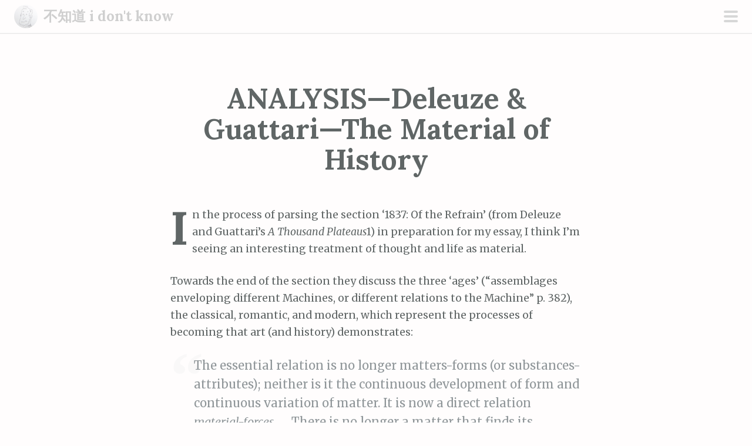

--- FILE ---
content_type: text/html; charset=UTF-8
request_url: https://blog.escdotdot.com/2007/01/15/analysis%E2%80%94deleuze-guattari%E2%80%94the-material-of-history/
body_size: 48452
content:
<!DOCTYPE html>
<html lang="en-GB">
<head>
<meta charset="UTF-8">
<meta name="viewport" content="width=device-width, initial-scale=1">
<link rel="profile" href="http://gmpg.org/xfn/11">
<link rel="pingback" href="https://blog.escdotdot.com/xmlrpc.php">
<title>ANALYSIS—Deleuze &#038; Guattari—The Material of History &#8211; 不知道 i don&#039;t know</title>
<meta name='robots' content='max-image-preview:large' />
<link rel='dns-prefetch' href='//stats.wp.com' />
<link rel='dns-prefetch' href='//fonts.googleapis.com' />
<link rel='dns-prefetch' href='//v0.wordpress.com' />
<link rel='dns-prefetch' href='//jetpack.wordpress.com' />
<link rel='dns-prefetch' href='//s0.wp.com' />
<link rel='dns-prefetch' href='//public-api.wordpress.com' />
<link rel='dns-prefetch' href='//0.gravatar.com' />
<link rel='dns-prefetch' href='//1.gravatar.com' />
<link rel='dns-prefetch' href='//2.gravatar.com' />
<link rel='preconnect' href='//i0.wp.com' />
<link rel="alternate" type="application/rss+xml" title="不知道 i don&#039;t know &raquo; Feed" href="https://blog.escdotdot.com/feed/" />
<link rel="alternate" type="application/rss+xml" title="不知道 i don&#039;t know &raquo; Comments Feed" href="https://blog.escdotdot.com/comments/feed/" />
<link rel="alternate" type="application/rss+xml" title="不知道 i don&#039;t know &raquo; ANALYSIS—Deleuze &#038; Guattari—The Material of History Comments Feed" href="https://blog.escdotdot.com/2007/01/15/analysis%e2%80%94deleuze-guattari%e2%80%94the-material-of-history/feed/" />
<link rel="alternate" title="oEmbed (JSON)" type="application/json+oembed" href="https://blog.escdotdot.com/wp-json/oembed/1.0/embed?url=https%3A%2F%2Fblog.escdotdot.com%2F2007%2F01%2F15%2Fanalysis%25e2%2580%2594deleuze-guattari%25e2%2580%2594the-material-of-history%2F" />
<link rel="alternate" title="oEmbed (XML)" type="text/xml+oembed" href="https://blog.escdotdot.com/wp-json/oembed/1.0/embed?url=https%3A%2F%2Fblog.escdotdot.com%2F2007%2F01%2F15%2Fanalysis%25e2%2580%2594deleuze-guattari%25e2%2580%2594the-material-of-history%2F&#038;format=xml" />
<style id='wp-img-auto-sizes-contain-inline-css' type='text/css'>
img:is([sizes=auto i],[sizes^="auto," i]){contain-intrinsic-size:3000px 1500px}
/*# sourceURL=wp-img-auto-sizes-contain-inline-css */
</style>
<link rel='stylesheet' id='scrawl-style-css' href='https://blog.escdotdot.com/wp-content/themes/scrawl/style.css?ver=6.9' type='text/css' media='all' />
<link rel='stylesheet' id='scrawl-fonts-css' href='https://fonts.googleapis.com/css?family=Lora:400,700|Merriweather:400italic,400,700,700italic&#038;subset=latin%2Clatin-ext' type='text/css' media='all' />
<link rel='stylesheet' id='genericons-css' href='https://blog.escdotdot.com/wp-content/plugins/jetpack/_inc/genericons/genericons/genericons.css?ver=3.1' type='text/css' media='all' />
<style id='wp-emoji-styles-inline-css' type='text/css'>

	img.wp-smiley, img.emoji {
		display: inline !important;
		border: none !important;
		box-shadow: none !important;
		height: 1em !important;
		width: 1em !important;
		margin: 0 0.07em !important;
		vertical-align: -0.1em !important;
		background: none !important;
		padding: 0 !important;
	}
/*# sourceURL=wp-emoji-styles-inline-css */
</style>
<style id='wp-block-library-inline-css' type='text/css'>
:root{--wp-block-synced-color:#7a00df;--wp-block-synced-color--rgb:122,0,223;--wp-bound-block-color:var(--wp-block-synced-color);--wp-editor-canvas-background:#ddd;--wp-admin-theme-color:#007cba;--wp-admin-theme-color--rgb:0,124,186;--wp-admin-theme-color-darker-10:#006ba1;--wp-admin-theme-color-darker-10--rgb:0,107,160.5;--wp-admin-theme-color-darker-20:#005a87;--wp-admin-theme-color-darker-20--rgb:0,90,135;--wp-admin-border-width-focus:2px}@media (min-resolution:192dpi){:root{--wp-admin-border-width-focus:1.5px}}.wp-element-button{cursor:pointer}:root .has-very-light-gray-background-color{background-color:#eee}:root .has-very-dark-gray-background-color{background-color:#313131}:root .has-very-light-gray-color{color:#eee}:root .has-very-dark-gray-color{color:#313131}:root .has-vivid-green-cyan-to-vivid-cyan-blue-gradient-background{background:linear-gradient(135deg,#00d084,#0693e3)}:root .has-purple-crush-gradient-background{background:linear-gradient(135deg,#34e2e4,#4721fb 50%,#ab1dfe)}:root .has-hazy-dawn-gradient-background{background:linear-gradient(135deg,#faaca8,#dad0ec)}:root .has-subdued-olive-gradient-background{background:linear-gradient(135deg,#fafae1,#67a671)}:root .has-atomic-cream-gradient-background{background:linear-gradient(135deg,#fdd79a,#004a59)}:root .has-nightshade-gradient-background{background:linear-gradient(135deg,#330968,#31cdcf)}:root .has-midnight-gradient-background{background:linear-gradient(135deg,#020381,#2874fc)}:root{--wp--preset--font-size--normal:16px;--wp--preset--font-size--huge:42px}.has-regular-font-size{font-size:1em}.has-larger-font-size{font-size:2.625em}.has-normal-font-size{font-size:var(--wp--preset--font-size--normal)}.has-huge-font-size{font-size:var(--wp--preset--font-size--huge)}.has-text-align-center{text-align:center}.has-text-align-left{text-align:left}.has-text-align-right{text-align:right}.has-fit-text{white-space:nowrap!important}#end-resizable-editor-section{display:none}.aligncenter{clear:both}.items-justified-left{justify-content:flex-start}.items-justified-center{justify-content:center}.items-justified-right{justify-content:flex-end}.items-justified-space-between{justify-content:space-between}.screen-reader-text{border:0;clip-path:inset(50%);height:1px;margin:-1px;overflow:hidden;padding:0;position:absolute;width:1px;word-wrap:normal!important}.screen-reader-text:focus{background-color:#ddd;clip-path:none;color:#444;display:block;font-size:1em;height:auto;left:5px;line-height:normal;padding:15px 23px 14px;text-decoration:none;top:5px;width:auto;z-index:100000}html :where(.has-border-color){border-style:solid}html :where([style*=border-top-color]){border-top-style:solid}html :where([style*=border-right-color]){border-right-style:solid}html :where([style*=border-bottom-color]){border-bottom-style:solid}html :where([style*=border-left-color]){border-left-style:solid}html :where([style*=border-width]){border-style:solid}html :where([style*=border-top-width]){border-top-style:solid}html :where([style*=border-right-width]){border-right-style:solid}html :where([style*=border-bottom-width]){border-bottom-style:solid}html :where([style*=border-left-width]){border-left-style:solid}html :where(img[class*=wp-image-]){height:auto;max-width:100%}:where(figure){margin:0 0 1em}html :where(.is-position-sticky){--wp-admin--admin-bar--position-offset:var(--wp-admin--admin-bar--height,0px)}@media screen and (max-width:600px){html :where(.is-position-sticky){--wp-admin--admin-bar--position-offset:0px}}

/*# sourceURL=wp-block-library-inline-css */
</style><style id='wp-block-search-inline-css' type='text/css'>
.wp-block-search__button{margin-left:10px;word-break:normal}.wp-block-search__button.has-icon{line-height:0}.wp-block-search__button svg{height:1.25em;min-height:24px;min-width:24px;width:1.25em;fill:currentColor;vertical-align:text-bottom}:where(.wp-block-search__button){border:1px solid #ccc;padding:6px 10px}.wp-block-search__inside-wrapper{display:flex;flex:auto;flex-wrap:nowrap;max-width:100%}.wp-block-search__label{width:100%}.wp-block-search.wp-block-search__button-only .wp-block-search__button{box-sizing:border-box;display:flex;flex-shrink:0;justify-content:center;margin-left:0;max-width:100%}.wp-block-search.wp-block-search__button-only .wp-block-search__inside-wrapper{min-width:0!important;transition-property:width}.wp-block-search.wp-block-search__button-only .wp-block-search__input{flex-basis:100%;transition-duration:.3s}.wp-block-search.wp-block-search__button-only.wp-block-search__searchfield-hidden,.wp-block-search.wp-block-search__button-only.wp-block-search__searchfield-hidden .wp-block-search__inside-wrapper{overflow:hidden}.wp-block-search.wp-block-search__button-only.wp-block-search__searchfield-hidden .wp-block-search__input{border-left-width:0!important;border-right-width:0!important;flex-basis:0;flex-grow:0;margin:0;min-width:0!important;padding-left:0!important;padding-right:0!important;width:0!important}:where(.wp-block-search__input){appearance:none;border:1px solid #949494;flex-grow:1;font-family:inherit;font-size:inherit;font-style:inherit;font-weight:inherit;letter-spacing:inherit;line-height:inherit;margin-left:0;margin-right:0;min-width:3rem;padding:8px;text-decoration:unset!important;text-transform:inherit}:where(.wp-block-search__button-inside .wp-block-search__inside-wrapper){background-color:#fff;border:1px solid #949494;box-sizing:border-box;padding:4px}:where(.wp-block-search__button-inside .wp-block-search__inside-wrapper) .wp-block-search__input{border:none;border-radius:0;padding:0 4px}:where(.wp-block-search__button-inside .wp-block-search__inside-wrapper) .wp-block-search__input:focus{outline:none}:where(.wp-block-search__button-inside .wp-block-search__inside-wrapper) :where(.wp-block-search__button){padding:4px 8px}.wp-block-search.aligncenter .wp-block-search__inside-wrapper{margin:auto}.wp-block[data-align=right] .wp-block-search.wp-block-search__button-only .wp-block-search__inside-wrapper{float:right}
/*# sourceURL=https://blog.escdotdot.com/wp-includes/blocks/search/style.min.css */
</style>
<style id='global-styles-inline-css' type='text/css'>
:root{--wp--preset--aspect-ratio--square: 1;--wp--preset--aspect-ratio--4-3: 4/3;--wp--preset--aspect-ratio--3-4: 3/4;--wp--preset--aspect-ratio--3-2: 3/2;--wp--preset--aspect-ratio--2-3: 2/3;--wp--preset--aspect-ratio--16-9: 16/9;--wp--preset--aspect-ratio--9-16: 9/16;--wp--preset--color--black: #000000;--wp--preset--color--cyan-bluish-gray: #abb8c3;--wp--preset--color--white: #ffffff;--wp--preset--color--pale-pink: #f78da7;--wp--preset--color--vivid-red: #cf2e2e;--wp--preset--color--luminous-vivid-orange: #ff6900;--wp--preset--color--luminous-vivid-amber: #fcb900;--wp--preset--color--light-green-cyan: #7bdcb5;--wp--preset--color--vivid-green-cyan: #00d084;--wp--preset--color--pale-cyan-blue: #8ed1fc;--wp--preset--color--vivid-cyan-blue: #0693e3;--wp--preset--color--vivid-purple: #9b51e0;--wp--preset--gradient--vivid-cyan-blue-to-vivid-purple: linear-gradient(135deg,rgb(6,147,227) 0%,rgb(155,81,224) 100%);--wp--preset--gradient--light-green-cyan-to-vivid-green-cyan: linear-gradient(135deg,rgb(122,220,180) 0%,rgb(0,208,130) 100%);--wp--preset--gradient--luminous-vivid-amber-to-luminous-vivid-orange: linear-gradient(135deg,rgb(252,185,0) 0%,rgb(255,105,0) 100%);--wp--preset--gradient--luminous-vivid-orange-to-vivid-red: linear-gradient(135deg,rgb(255,105,0) 0%,rgb(207,46,46) 100%);--wp--preset--gradient--very-light-gray-to-cyan-bluish-gray: linear-gradient(135deg,rgb(238,238,238) 0%,rgb(169,184,195) 100%);--wp--preset--gradient--cool-to-warm-spectrum: linear-gradient(135deg,rgb(74,234,220) 0%,rgb(151,120,209) 20%,rgb(207,42,186) 40%,rgb(238,44,130) 60%,rgb(251,105,98) 80%,rgb(254,248,76) 100%);--wp--preset--gradient--blush-light-purple: linear-gradient(135deg,rgb(255,206,236) 0%,rgb(152,150,240) 100%);--wp--preset--gradient--blush-bordeaux: linear-gradient(135deg,rgb(254,205,165) 0%,rgb(254,45,45) 50%,rgb(107,0,62) 100%);--wp--preset--gradient--luminous-dusk: linear-gradient(135deg,rgb(255,203,112) 0%,rgb(199,81,192) 50%,rgb(65,88,208) 100%);--wp--preset--gradient--pale-ocean: linear-gradient(135deg,rgb(255,245,203) 0%,rgb(182,227,212) 50%,rgb(51,167,181) 100%);--wp--preset--gradient--electric-grass: linear-gradient(135deg,rgb(202,248,128) 0%,rgb(113,206,126) 100%);--wp--preset--gradient--midnight: linear-gradient(135deg,rgb(2,3,129) 0%,rgb(40,116,252) 100%);--wp--preset--font-size--small: 13px;--wp--preset--font-size--medium: 20px;--wp--preset--font-size--large: 36px;--wp--preset--font-size--x-large: 42px;--wp--preset--spacing--20: 0.44rem;--wp--preset--spacing--30: 0.67rem;--wp--preset--spacing--40: 1rem;--wp--preset--spacing--50: 1.5rem;--wp--preset--spacing--60: 2.25rem;--wp--preset--spacing--70: 3.38rem;--wp--preset--spacing--80: 5.06rem;--wp--preset--shadow--natural: 6px 6px 9px rgba(0, 0, 0, 0.2);--wp--preset--shadow--deep: 12px 12px 50px rgba(0, 0, 0, 0.4);--wp--preset--shadow--sharp: 6px 6px 0px rgba(0, 0, 0, 0.2);--wp--preset--shadow--outlined: 6px 6px 0px -3px rgb(255, 255, 255), 6px 6px rgb(0, 0, 0);--wp--preset--shadow--crisp: 6px 6px 0px rgb(0, 0, 0);}:where(.is-layout-flex){gap: 0.5em;}:where(.is-layout-grid){gap: 0.5em;}body .is-layout-flex{display: flex;}.is-layout-flex{flex-wrap: wrap;align-items: center;}.is-layout-flex > :is(*, div){margin: 0;}body .is-layout-grid{display: grid;}.is-layout-grid > :is(*, div){margin: 0;}:where(.wp-block-columns.is-layout-flex){gap: 2em;}:where(.wp-block-columns.is-layout-grid){gap: 2em;}:where(.wp-block-post-template.is-layout-flex){gap: 1.25em;}:where(.wp-block-post-template.is-layout-grid){gap: 1.25em;}.has-black-color{color: var(--wp--preset--color--black) !important;}.has-cyan-bluish-gray-color{color: var(--wp--preset--color--cyan-bluish-gray) !important;}.has-white-color{color: var(--wp--preset--color--white) !important;}.has-pale-pink-color{color: var(--wp--preset--color--pale-pink) !important;}.has-vivid-red-color{color: var(--wp--preset--color--vivid-red) !important;}.has-luminous-vivid-orange-color{color: var(--wp--preset--color--luminous-vivid-orange) !important;}.has-luminous-vivid-amber-color{color: var(--wp--preset--color--luminous-vivid-amber) !important;}.has-light-green-cyan-color{color: var(--wp--preset--color--light-green-cyan) !important;}.has-vivid-green-cyan-color{color: var(--wp--preset--color--vivid-green-cyan) !important;}.has-pale-cyan-blue-color{color: var(--wp--preset--color--pale-cyan-blue) !important;}.has-vivid-cyan-blue-color{color: var(--wp--preset--color--vivid-cyan-blue) !important;}.has-vivid-purple-color{color: var(--wp--preset--color--vivid-purple) !important;}.has-black-background-color{background-color: var(--wp--preset--color--black) !important;}.has-cyan-bluish-gray-background-color{background-color: var(--wp--preset--color--cyan-bluish-gray) !important;}.has-white-background-color{background-color: var(--wp--preset--color--white) !important;}.has-pale-pink-background-color{background-color: var(--wp--preset--color--pale-pink) !important;}.has-vivid-red-background-color{background-color: var(--wp--preset--color--vivid-red) !important;}.has-luminous-vivid-orange-background-color{background-color: var(--wp--preset--color--luminous-vivid-orange) !important;}.has-luminous-vivid-amber-background-color{background-color: var(--wp--preset--color--luminous-vivid-amber) !important;}.has-light-green-cyan-background-color{background-color: var(--wp--preset--color--light-green-cyan) !important;}.has-vivid-green-cyan-background-color{background-color: var(--wp--preset--color--vivid-green-cyan) !important;}.has-pale-cyan-blue-background-color{background-color: var(--wp--preset--color--pale-cyan-blue) !important;}.has-vivid-cyan-blue-background-color{background-color: var(--wp--preset--color--vivid-cyan-blue) !important;}.has-vivid-purple-background-color{background-color: var(--wp--preset--color--vivid-purple) !important;}.has-black-border-color{border-color: var(--wp--preset--color--black) !important;}.has-cyan-bluish-gray-border-color{border-color: var(--wp--preset--color--cyan-bluish-gray) !important;}.has-white-border-color{border-color: var(--wp--preset--color--white) !important;}.has-pale-pink-border-color{border-color: var(--wp--preset--color--pale-pink) !important;}.has-vivid-red-border-color{border-color: var(--wp--preset--color--vivid-red) !important;}.has-luminous-vivid-orange-border-color{border-color: var(--wp--preset--color--luminous-vivid-orange) !important;}.has-luminous-vivid-amber-border-color{border-color: var(--wp--preset--color--luminous-vivid-amber) !important;}.has-light-green-cyan-border-color{border-color: var(--wp--preset--color--light-green-cyan) !important;}.has-vivid-green-cyan-border-color{border-color: var(--wp--preset--color--vivid-green-cyan) !important;}.has-pale-cyan-blue-border-color{border-color: var(--wp--preset--color--pale-cyan-blue) !important;}.has-vivid-cyan-blue-border-color{border-color: var(--wp--preset--color--vivid-cyan-blue) !important;}.has-vivid-purple-border-color{border-color: var(--wp--preset--color--vivid-purple) !important;}.has-vivid-cyan-blue-to-vivid-purple-gradient-background{background: var(--wp--preset--gradient--vivid-cyan-blue-to-vivid-purple) !important;}.has-light-green-cyan-to-vivid-green-cyan-gradient-background{background: var(--wp--preset--gradient--light-green-cyan-to-vivid-green-cyan) !important;}.has-luminous-vivid-amber-to-luminous-vivid-orange-gradient-background{background: var(--wp--preset--gradient--luminous-vivid-amber-to-luminous-vivid-orange) !important;}.has-luminous-vivid-orange-to-vivid-red-gradient-background{background: var(--wp--preset--gradient--luminous-vivid-orange-to-vivid-red) !important;}.has-very-light-gray-to-cyan-bluish-gray-gradient-background{background: var(--wp--preset--gradient--very-light-gray-to-cyan-bluish-gray) !important;}.has-cool-to-warm-spectrum-gradient-background{background: var(--wp--preset--gradient--cool-to-warm-spectrum) !important;}.has-blush-light-purple-gradient-background{background: var(--wp--preset--gradient--blush-light-purple) !important;}.has-blush-bordeaux-gradient-background{background: var(--wp--preset--gradient--blush-bordeaux) !important;}.has-luminous-dusk-gradient-background{background: var(--wp--preset--gradient--luminous-dusk) !important;}.has-pale-ocean-gradient-background{background: var(--wp--preset--gradient--pale-ocean) !important;}.has-electric-grass-gradient-background{background: var(--wp--preset--gradient--electric-grass) !important;}.has-midnight-gradient-background{background: var(--wp--preset--gradient--midnight) !important;}.has-small-font-size{font-size: var(--wp--preset--font-size--small) !important;}.has-medium-font-size{font-size: var(--wp--preset--font-size--medium) !important;}.has-large-font-size{font-size: var(--wp--preset--font-size--large) !important;}.has-x-large-font-size{font-size: var(--wp--preset--font-size--x-large) !important;}
/*# sourceURL=global-styles-inline-css */
</style>

<style id='classic-theme-styles-inline-css' type='text/css'>
/*! This file is auto-generated */
.wp-block-button__link{color:#fff;background-color:#32373c;border-radius:9999px;box-shadow:none;text-decoration:none;padding:calc(.667em + 2px) calc(1.333em + 2px);font-size:1.125em}.wp-block-file__button{background:#32373c;color:#fff;text-decoration:none}
/*# sourceURL=/wp-includes/css/classic-themes.min.css */
</style>
<link rel='stylesheet' id='footnotation-styles-css' href='https://blog.escdotdot.com/wp-content/plugins/footnotation/footnotation-styles.css?ver=6.9' type='text/css' media='all' />
<link rel='stylesheet' id='tablepress-default-css' href='https://blog.escdotdot.com/wp-content/plugins/tablepress/css/build/default.css?ver=3.2.6' type='text/css' media='all' />
<link rel='stylesheet' id='zotpress.shortcode.min.css-css' href='https://blog.escdotdot.com/wp-content/plugins/zotpress/css/zotpress.shortcode.min.css?ver=7.4' type='text/css' media='all' />
<script type="text/javascript" src="https://ajax.googleapis.com/ajax/libs/prototype/1.7.1.0/prototype.js?ver=1.7.1" id="prototype-js"></script>
<script type="text/javascript" src="https://ajax.googleapis.com/ajax/libs/scriptaculous/1.9.0/scriptaculous.js?ver=1.9.0" id="scriptaculous-root-js"></script>
<script type="text/javascript" src="https://ajax.googleapis.com/ajax/libs/scriptaculous/1.9.0/effects.js?ver=1.9.0" id="scriptaculous-effects-js"></script>
<script type="text/javascript" src="https://blog.escdotdot.com/wp-content/plugins/lightbox-2/lightbox.js?ver=1.8" id="lightbox-js"></script>
<script type="text/javascript" src="https://blog.escdotdot.com/wp-includes/js/jquery/jquery.min.js?ver=3.7.1" id="jquery-core-js"></script>
<script type="text/javascript" src="https://blog.escdotdot.com/wp-includes/js/jquery/jquery-migrate.min.js?ver=3.4.1" id="jquery-migrate-js"></script>
<script type="text/javascript" src="https://blog.escdotdot.com/wp-content/plugins/footnotation/footnotation.js?ver=1.34" id="footnotation_script-js"></script>
<link rel="https://api.w.org/" href="https://blog.escdotdot.com/wp-json/" /><link rel="alternate" title="JSON" type="application/json" href="https://blog.escdotdot.com/wp-json/wp/v2/posts/236" /><link rel="EditURI" type="application/rsd+xml" title="RSD" href="https://blog.escdotdot.com/xmlrpc.php?rsd" />
<meta name="generator" content="WordPress 6.9" />
<link rel="canonical" href="https://blog.escdotdot.com/2007/01/15/analysis%e2%80%94deleuze-guattari%e2%80%94the-material-of-history/" />
<link rel='shortlink' href='https://wp.me/p4tWb-3O' />
<script src= "https://ajax.googleapis.com/ajax/libs/jquery/3.4.1/jquery.min.js"></script>
	<!-- begin lightbox scripts -->
	<script type="text/javascript">
    //<![CDATA[
    document.write('<link rel="stylesheet" href="https://blog.escdotdot.com/wp-content/plugins/lightbox-2/Themes/Black/lightbox.css" type="text/css" media="screen" />');
    //]]>
    </script>
	<!-- end lightbox scripts -->
   <link rel="stylesheet" type="text/css" href="https://blog.escdotdot.com/wp-content/plugins/sinosplice-tooltips/style/SinospliceTooltips.css" />
   <link rel="stylesheet" type="text/css" href="https://blog.escdotdot.com/wp-content/plugins/sinosplice-tooltips/themes/white.css" />
   <script type="text/javascript" src="https://blog.escdotdot.com/wp-content/plugins/sinosplice-tooltips/js/addtones.js"></script>
   <script type="text/javascript" src="https://blog.escdotdot.com/wp-content/plugins/sinosplice-tooltips/js/SinospliceTooltips.js"></script>
   <script type="text/javascript">
      var spanclass = 'sinosplicetooltip';
      var originaltext = 'yes';
      var toneconversion = 'yes1';
      eST = function(){enableSinospliceTooltips()};
      if (window.addEventListener) // W3C standard
         window.addEventListener('load',eST,false)
      else if (window.attachEvent) // MSIE
         window.attachEvent('onload',eST);
   </script>	<style>img#wpstats{display:none}</style>
		<meta property="fediverse:creator" name="fediverse:creator" content="admin@blog.escdotdot.com" />

<link rel="alternate" title="ActivityPub (JSON)" type="application/activity+json" href="https://blog.escdotdot.com/2007/01/15/analysis%e2%80%94deleuze-guattari%e2%80%94the-material-of-history/" />

<!-- Jetpack Open Graph Tags -->
<meta property="og:type" content="article" />
<meta property="og:title" content="ANALYSIS—Deleuze &#038; Guattari—The Material of History" />
<meta property="og:url" content="https://blog.escdotdot.com/2007/01/15/analysis%e2%80%94deleuze-guattari%e2%80%94the-material-of-history/" />
<meta property="og:description" content="In the process of parsing the section &#8216;1837: Of the Refrain&#8217; (from Deleuze and Guattari&#8217;s A Thousand Plateaus1) in preparation for my essay, I think I&#8217;m seeing an interestin…" />
<meta property="article:published_time" content="2007-01-15T10:40:10+00:00" />
<meta property="article:modified_time" content="2007-03-13T09:50:16+00:00" />
<meta property="og:site_name" content="不知道 i don&#039;t know" />
<meta property="og:image" content="https://i0.wp.com/blog.escdotdot.com/wp-content/uploads/cropped-favicon.gif?fit=512%2C512&#038;ssl=1" />
<meta property="og:image:width" content="512" />
<meta property="og:image:height" content="512" />
<meta property="og:image:alt" content="" />
<meta property="og:locale" content="en_GB" />
<meta name="twitter:text:title" content="ANALYSIS—Deleuze &#038; Guattari—The Material of History" />
<meta name="twitter:image" content="https://i0.wp.com/blog.escdotdot.com/wp-content/uploads/cropped-favicon.gif?fit=240%2C240&amp;ssl=1" />
<meta name="twitter:card" content="summary" />

<!-- End Jetpack Open Graph Tags -->
<link rel="icon" href="https://i0.wp.com/blog.escdotdot.com/wp-content/uploads/cropped-favicon.gif?fit=32%2C32&#038;ssl=1" sizes="32x32" />
<link rel="icon" href="https://i0.wp.com/blog.escdotdot.com/wp-content/uploads/cropped-favicon.gif?fit=192%2C192&#038;ssl=1" sizes="192x192" />
<link rel="apple-touch-icon" href="https://i0.wp.com/blog.escdotdot.com/wp-content/uploads/cropped-favicon.gif?fit=180%2C180&#038;ssl=1" />
<meta name="msapplication-TileImage" content="https://i0.wp.com/blog.escdotdot.com/wp-content/uploads/cropped-favicon.gif?fit=270%2C270&#038;ssl=1" />
		<style type="text/css" id="wp-custom-css">
			#pagination {
	text-align: center; 
}		</style>
		</head>

<body class="wp-singular post-template-default single single-post postid-236 single-format-standard wp-theme-scrawl group-blog">
	<button class="menu-toggle x">
		<span class="lines"></span>
		<span class="screen-reader-text">Primary Menu</span>
	</button>
	<div class="slide-menu">
		<a href="https://blog.escdotdot.com/"><img src="https://secure.gravatar.com/avatar/9d9c4da629e7e9487e0ea32a055ad374/?s=120&d=identicon" class="avatar no-grav site-logo"></a>
		<h1 class="site-title"><a href="https://blog.escdotdot.com/" rel="home">不知道 i don&#039;t know</a></h1>
		<h2 class="site-description">research on intangible cultural activity in the world</h2>

		
					<nav id="site-navigation" class="main-navigation" role="navigation">
				<div class="menu-menu-1-container"><ul id="menu-menu-1" class="menu"><li id="menu-item-3779" class="menu-item menu-item-type-custom menu-item-object-custom menu-item-home menu-item-3779"><a href="https://blog.escdotdot.com/">Home</a></li>
<li id="menu-item-3782" class="menu-item menu-item-type-taxonomy menu-item-object-category menu-item-3782"><a href="https://blog.escdotdot.com/category/writing/interviews/">Interviews</a></li>
<li id="menu-item-3780" class="menu-item menu-item-type-post_type menu-item-object-page menu-item-3780"><a href="https://blog.escdotdot.com/about-escdotdot/">about dr escdotdot</a></li>
<li id="menu-item-3781" class="menu-item menu-item-type-post_type menu-item-object-page menu-item-3781"><a href="https://blog.escdotdot.com/about-this-blog/">about this blog</a></li>
</ul></div>			</nav><!-- #site-navigation -->
		
			<div id="secondary" class="widget-area" role="complementary">
		<aside id="block-7" class="widget widget_block widget_search"><form role="search" method="get" action="https://blog.escdotdot.com/" class="wp-block-search__button-outside wp-block-search__text-button wp-block-search"    ><label class="wp-block-search__label" for="wp-block-search__input-1" >Search</label><div class="wp-block-search__inside-wrapper" ><input class="wp-block-search__input" id="wp-block-search__input-1" placeholder="" value="" type="search" name="s" required /><button aria-label="Search" class="wp-block-search__button wp-element-button" type="submit" >Search</button></div></form></aside><aside id="meta-6" class="widget widget_meta"><h1 class="widget-title">Meta</h1>
		<ul>
						<li><a href="https://blog.escdotdot.com/wp-login.php">Log in</a></li>
			<li><a href="https://blog.escdotdot.com/feed/">Entries feed</a></li>
			<li><a href="https://blog.escdotdot.com/comments/feed/">Comments feed</a></li>

			<li><a href="https://en-gb.wordpress.org/">WordPress.org</a></li>
		</ul>

		</aside>	</div><!-- #secondary -->
	</div><!-- .slide-menu -->
<div id="page" class="hfeed site">
	<a class="skip-link screen-reader-text" href="#content">Skip to content</a>

	<header id="masthead" class="site-header" role="banner">

		<div class="site-branding">
			<a href="https://blog.escdotdot.com/"><img src="https://secure.gravatar.com/avatar/9d9c4da629e7e9487e0ea32a055ad374/?s=120&d=identicon" class="avatar no-grav site-logo"></a>			<h1 class="site-title"><a href="https://blog.escdotdot.com/" rel="home">不知道 i don&#039;t know</a></h1>
		</div>

	</header><!-- #masthead -->

	
	
	<div id="content" class="site-content">


	<div id="primary" class="content-area">
		<main id="main" class="site-main" role="main">

		
			<article id="post-236" class="post-236 post type-post status-publish format-standard hentry category-quotations category-special-course-philosophy-and-">
			<header class="entry-header">
			<h1 class="entry-title">ANALYSIS—Deleuze &#038; Guattari—The Material of History</h1>		</header><!-- .entry-header -->
		<div class="entry-content">
		<p>
In the process of parsing the section &#8216;1837: Of the Refrain&#8217; (from Deleuze and Guattari&#8217;s <em>A Thousand Plateaus</em><span class="note">1</span>) in preparation for my essay, I think I&#8217;m seeing an interesting treatment of thought and life as material.
</p>
<p>
Towards the end of the section they discuss the three &#8216;ages&#8217; (“assemblages enveloping different Machines, or different relations to the Machine” p. 382), the classical, romantic, and modern, which represent the processes of becoming that art (and history) demonstrates:
</p>
<blockquote><p>
The essential relation is no longer matters-forms (or substances-attributes); neither is it the continuous development of form and continuous variation of matter. It is now a direct relation <em>material-forces</em>.. . . There is no longer a matter that finds its corresponding principle of intelligibility in form. It is now a question of elaborating a material charged with harnessing forces of a different order: the visual material must capture nonvisible forces. (p. 377)
</p></blockquote>
<blockquote><p>
. . . modern philosophy tends to elaborate a material of thought in order to capture forces that are not thinkable in themselves. That is Cosmos philosophy, after the manner of Nietzsche. (p. 377–8)
</p></blockquote>
<p>
In order to do this the concept of consistency is developed,  which is deterritorialisation, life:
</p>
<blockquote><p>
[Life] . . . implies a gain in consistency, in other words, a surplus value (surplus value of <em>destratification</em>). (p. 370)
</p></blockquote>
<p>
Life, this consistency, allows us to access &#8216;forces&#8217;:
</p>
<blockquote><p>
It is no longer a question of imposing a form on a matter but of elaborating an increasingly rich and consistent material, the better to tap increasingly rich forces. (p. 363)
</p></blockquote>
<blockquote><p>
The problem is no longer that of the beginning, any more than it is that of a foundation-ground. It is now a problem of consistency or consolidation: how to consolidate the material, make it consistent, so that it can harness unthinkable, invisible, nonsonorous forces. (p. 378)
</p></blockquote>
<p>
This leads to D&#038;G&#8217;s suggestion that perception of these forces governs history:
</p>
<blockquote><p>
The most we can say is that when forces appear as forces of the earth or of chaos, they are not grasped directly as forces but as reflected in relations between matter and form. Thus it is more a question of thresholds of perception, or thresholds of discernability belonging to given assemblages.. . . <em>In this sense, all history is really the matter of perception, and what we make history with is matter of a becoming, not the subject matter of a story.</em> (p. 382 &#8211; my emphasis)
</p></blockquote>
<p>
NB D&#038;G&#8217;s texts are incredibly dense and complex. I feel that I&#8217;m only scratching the surface of them at the moment and may well be misunderstanding or grossly misinterpreting them. But they&#8217;re very rewarding and I&#8217;ll continue to work at them.
</p>
<ol class="note">
<li>Deleuze, G. and Guattari, F. (1987). 1837: Of the Refrain. In <em>A Thousand Plateaus</em>. London: Continuum, 1987, pp. 342-386.</li>
</ol>
<p><!-- technorati tags start --></p>
<div class="technoratiTags">Technorati Tags: <a href="http://www.technorati.com/tag/a thousand plateaus" rel="tag">a thousand plateaus</a>, <a href="http://www.technorati.com/tag/assemblage" rel="tag">assemblage</a>, <a href="http://www.technorati.com/tag/consistency" rel="tag">consistency</a>, <a href="http://www.technorati.com/tag/cosmos" rel="tag">cosmos</a>, <a href="http://www.technorati.com/tag/destratification" rel="tag">destratification</a>, <a href="http://www.technorati.com/tag/deterritorialisation" rel="tag">deterritorialisation</a>, <a href="http://www.technorati.com/tag/félix guattari" rel="tag">félix guattari</a>, <a href="http://www.technorati.com/tag/force" rel="tag">force</a>, <a href="http://www.technorati.com/tag/gilles deleuze" rel="tag">gilles deleuze</a>, <a href="http://www.technorati.com/tag/history" rel="tag">history</a>, <a href="http://www.technorati.com/tag/life" rel="tag">life</a>, <a href="http://www.technorati.com/tag/machines" rel="tag">machines</a>, <a href="http://www.technorati.com/tag/material" rel="tag">material</a>, <a href="http://www.technorati.com/tag/perception" rel="tag">perception</a>, <a href="http://www.technorati.com/tag/philosophy" rel="tag">philosophy</a>, <a href="http://www.technorati.com/tag/refrain" rel="tag">refrain</a></div>
<p><!-- technorati tags end --></p>
<div class='ccg-banner'><a target='_blank' rel='license nofollow' href='http://creativecommons.org/licenses/by/4.0/'><img data-recalc-dims="1" alt='Creative Commons License' style='border-width:0' src="https://i0.wp.com/i.creativecommons.org/l/by/4.0/88x31.png?w=1000" /></a><br /><span xmlns:dct="http://purl.org/dc/terms/" property="dct:title"  >ANALYSIS—Deleuze &#038; Guattari—The Material of History</span> by <a target="_blank" xmlns:cc="http://creativecommons.org/ns#" href="https://blog.escdotdot.com/author/escdotdot/" property="cc:attributionName" rel="cc:attributionURL nofollow">escdotdot</a> is licensed under a <a target="_blank" rel="license nofollow" href="http://creativecommons.org/licenses/by/4.0/">Creative Commons Attribution 4.0 International</a><br /></div>			</div><!-- .entry-content -->

	<footer class="entry-footer">
				<div class="entry-meta clear">
			<span class="posted-on">Posted on <a href="https://blog.escdotdot.com/2007/01/15/analysis%e2%80%94deleuze-guattari%e2%80%94the-material-of-history/" rel="bookmark"><time class="entry-date published" datetime="2007-01-15T10:40:10+08:00">Monday, 15 January, 2007</time><time class="updated" datetime="2007-03-13T09:50:16+08:00">Tuesday, 13 March, 2007</time></a></span><span class="byline"> by <span class="author vcard"><a class="url fn n" href="https://blog.escdotdot.com/author/escdotdot/">escdotdot</a></span></span><span class="category-links"> in <a href="https://blog.escdotdot.com/category/quotations/" rel="category tag">Quotations</a>, <a href="https://blog.escdotdot.com/category/pgdip/special-course-philosophy-and-%e2%80%a6/" rel="category tag">SPECIAL COURSE: Philosophy and</a></span>			<span class="secondary-entry-meta">
								<span class="comments-link"><a href="https://blog.escdotdot.com/2007/01/15/analysis%e2%80%94deleuze-guattari%e2%80%94the-material-of-history/#respond">0</a></span>							</span>
		</div><!-- .entry-meta -->
	</footer><!-- .entry-footer -->
</article><!-- #post-## -->

			
	<nav class="navigation post-navigation" aria-label="Posts">
		<h2 class="screen-reader-text">Post navigation</h2>
		<div class="nav-links"><div class="nav-previous"><a href="https://blog.escdotdot.com/2007/01/14/blog%e2%80%94where-are-you/" rel="prev"><span class="title">Previous Post</span>BLOG—Where are you?</a></div><div class="nav-next"><a href="https://blog.escdotdot.com/2007/01/23/reading%e2%80%94postmodern-critiques-of-modernity-and-modernism/" rel="next"><span class="title">Next Post</span>READING—Postmodern Critiques of Modernity and Modernism</a></div></div>
	</nav>
			
<div id="comments" class="comments-area">

	
	
	
	
		<div id="respond" class="comment-respond">
			<h3 id="reply-title" class="comment-reply-title">Leave a Reply<small><a rel="nofollow" id="cancel-comment-reply-link" title="Cancel reply" href="/2007/01/15/analysis%E2%80%94deleuze-guattari%E2%80%94the-material-of-history/#respond" style="display:none;"><span class="screen-reader-text">Cancel reply</span></a></small></h3>			<form id="commentform" class="comment-form">
				<iframe
					title="Comment Form"
					src="https://jetpack.wordpress.com/jetpack-comment/?blogid=1068395&#038;postid=236&#038;comment_registration=1&#038;require_name_email=1&#038;stc_enabled=1&#038;stb_enabled=1&#038;show_avatars=1&#038;avatar_default=identicon&#038;greeting=Leave+a+Reply&#038;jetpack_comments_nonce=62fd7ee56a&#038;greeting_reply=Leave+a+Reply+to+%25s&#038;color_scheme=light&#038;lang=en_GB&#038;jetpack_version=15.4&#038;iframe_unique_id=2&#038;show_cookie_consent=10&#038;has_cookie_consent=0&#038;is_current_user_subscribed=0&#038;token_key=%3Bnormal%3B&#038;sig=13250a717cc89c76a1cac57876109de83a3b4585#parent=https%3A%2F%2Fblog.escdotdot.com%2F2007%2F01%2F15%2Fanalysis%25E2%2580%2594deleuze-guattari%25E2%2580%2594the-material-of-history%2F"
											name="jetpack_remote_comment"
						style="width:100%; height: 315px; border:0;"
										class="jetpack_remote_comment"
					id="jetpack_remote_comment"
					sandbox="allow-same-origin allow-top-navigation allow-scripts allow-forms allow-popups"
				>
									</iframe>
									<!--[if !IE]><!-->
					<script>
						document.addEventListener('DOMContentLoaded', function () {
							var commentForms = document.getElementsByClassName('jetpack_remote_comment');
							for (var i = 0; i < commentForms.length; i++) {
								commentForms[i].allowTransparency = false;
								commentForms[i].scrolling = 'no';
							}
						});
					</script>
					<!--<![endif]-->
							</form>
		</div>

		
		<input type="hidden" name="comment_parent" id="comment_parent" value="" />

		<p class="akismet_comment_form_privacy_notice">This site uses Akismet to reduce spam. <a href="https://akismet.com/privacy/" target="_blank" rel="nofollow noopener">Learn how your comment data is processed.</a></p>
</div><!-- #comments -->
		
		</main><!-- #main -->
	</div><!-- #primary -->

	</div><!-- #content -->

	<footer id="colophon" class="site-footer" role="contentinfo">
		<div class="site-info">
			<a href="http://wordpress.org/">Proudly powered by WordPress</a>
			<span class="sep"> ~ </span>
			Theme: Scrawl by <a href="http://wordpress.com/themes/scrawl/" rel="designer">WordPress.com</a>.		</div><!-- .site-info -->
	</footer><!-- #colophon -->
</div><!-- #page -->

<script type="speculationrules">
{"prefetch":[{"source":"document","where":{"and":[{"href_matches":"/*"},{"not":{"href_matches":["/wp-*.php","/wp-admin/*","/wp-content/uploads/*","/wp-content/*","/wp-content/plugins/*","/wp-content/themes/scrawl/*","/*\\?(.+)"]}},{"not":{"selector_matches":"a[rel~=\"nofollow\"]"}},{"not":{"selector_matches":".no-prefetch, .no-prefetch a"}}]},"eagerness":"conservative"}]}
</script>
<script>
        $(document).ready(function () {
            $("#entireSearch, #columnSearch").on("keyup", function () {
                let entireValue = $("#entireSearch").val().toLowerCase();
                let columnValue = $("#columnSearch").val().toLowerCase();
                let selectedColumn = $("#columnSelect").val();

                $("#geeks tr").each(function () {
                    let rowText = $(this).text().toLowerCase();
                    // Show all rows if entire search is empty
                    let matchEntire = entireValue === ""; 

                    if (entireValue !== "") {
                        matchEntire = rowText.indexOf(entireValue) > -1;
                    }
                    // Assuming all rows initially match column search
                    let matchColumn = true; 
                    if (selectedColumn !== "all" && columnValue !== "") {
                        let columnData = $(this).find("td:nth-child(" + 
                        (selectedColumn === "Track" ? 1 : 
                         (selectedColumn === "Artist" ? 2 : 
                          (selectedColumn === "Album" ? 3 : 
                           (selectedColumn === "Location" ? 4 : 
                            (selectedColumn === "File" ? 5 : 
                             (selectedColumn === "Duration" ? 6 : 
                              (selectedColumn === "TrackNumber" ? 7 : 
                               (selectedColumn === "TrackCount" ? 8 : 
                                (selectedColumn === "Year" ? 9 : 
                                 (selectedColumn === "Kind" ? 10 : 11)))))))))) +
                         ")").text().toLowerCase();
                        matchColumn = columnData.indexOf(columnValue) > -1;
                    }

                    $(this).toggle(matchEntire && matchColumn);
                });
            });
        });
    </script><script type="text/javascript" src="https://blog.escdotdot.com/wp-content/themes/scrawl/js/scrawl.js?ver=20150309" id="scrawl-script-js"></script>
<script type="text/javascript" src="https://blog.escdotdot.com/wp-content/themes/scrawl/js/skip-link-focus-fix.js?ver=20130115" id="scrawl-skip-link-focus-fix-js"></script>
<script type="text/javascript" src="https://blog.escdotdot.com/wp-includes/js/comment-reply.min.js?ver=6.9" id="comment-reply-js" async="async" data-wp-strategy="async" fetchpriority="low"></script>
<script type="text/javascript" id="zotpress.dl.min.js-js-extra">
/* <![CDATA[ */
var zpDLAJAX = {"ajaxurl":"https://blog.escdotdot.com/wp-admin/admin-ajax.php","zpDL_nonce":"c51833fee3","action":"zpDLViaAJAX"};
//# sourceURL=zotpress.dl.min.js-js-extra
/* ]]> */
</script>
<script type="text/javascript" src="https://blog.escdotdot.com/wp-content/plugins/zotpress/js/zotpress.dl.min.js?ver=7.4" id="zotpress.dl.min.js-js"></script>
<script type="text/javascript" id="zotpress.cite.min.js-js-extra">
/* <![CDATA[ */
var zpCiteAJAX = {"ajaxurl":"https://blog.escdotdot.com/wp-admin/admin-ajax.php","zpCite_nonce":"648260f600","action":"zpCiteViaAJAX"};
//# sourceURL=zotpress.cite.min.js-js-extra
/* ]]> */
</script>
<script type="text/javascript" src="https://blog.escdotdot.com/wp-content/plugins/zotpress/js/zotpress.cite.min.js?ver=7.4" id="zotpress.cite.min.js-js"></script>
<script type="text/javascript" id="jetpack-stats-js-before">
/* <![CDATA[ */
_stq = window._stq || [];
_stq.push([ "view", {"v":"ext","blog":"1068395","post":"236","tz":"8","srv":"blog.escdotdot.com","j":"1:15.4"} ]);
_stq.push([ "clickTrackerInit", "1068395", "236" ]);
//# sourceURL=jetpack-stats-js-before
/* ]]> */
</script>
<script type="text/javascript" src="https://stats.wp.com/e-202604.js" id="jetpack-stats-js" defer="defer" data-wp-strategy="defer"></script>
<script id="wp-emoji-settings" type="application/json">
{"baseUrl":"https://s.w.org/images/core/emoji/17.0.2/72x72/","ext":".png","svgUrl":"https://s.w.org/images/core/emoji/17.0.2/svg/","svgExt":".svg","source":{"concatemoji":"https://blog.escdotdot.com/wp-includes/js/wp-emoji-release.min.js?ver=6.9"}}
</script>
<script type="module">
/* <![CDATA[ */
/*! This file is auto-generated */
const a=JSON.parse(document.getElementById("wp-emoji-settings").textContent),o=(window._wpemojiSettings=a,"wpEmojiSettingsSupports"),s=["flag","emoji"];function i(e){try{var t={supportTests:e,timestamp:(new Date).valueOf()};sessionStorage.setItem(o,JSON.stringify(t))}catch(e){}}function c(e,t,n){e.clearRect(0,0,e.canvas.width,e.canvas.height),e.fillText(t,0,0);t=new Uint32Array(e.getImageData(0,0,e.canvas.width,e.canvas.height).data);e.clearRect(0,0,e.canvas.width,e.canvas.height),e.fillText(n,0,0);const a=new Uint32Array(e.getImageData(0,0,e.canvas.width,e.canvas.height).data);return t.every((e,t)=>e===a[t])}function p(e,t){e.clearRect(0,0,e.canvas.width,e.canvas.height),e.fillText(t,0,0);var n=e.getImageData(16,16,1,1);for(let e=0;e<n.data.length;e++)if(0!==n.data[e])return!1;return!0}function u(e,t,n,a){switch(t){case"flag":return n(e,"\ud83c\udff3\ufe0f\u200d\u26a7\ufe0f","\ud83c\udff3\ufe0f\u200b\u26a7\ufe0f")?!1:!n(e,"\ud83c\udde8\ud83c\uddf6","\ud83c\udde8\u200b\ud83c\uddf6")&&!n(e,"\ud83c\udff4\udb40\udc67\udb40\udc62\udb40\udc65\udb40\udc6e\udb40\udc67\udb40\udc7f","\ud83c\udff4\u200b\udb40\udc67\u200b\udb40\udc62\u200b\udb40\udc65\u200b\udb40\udc6e\u200b\udb40\udc67\u200b\udb40\udc7f");case"emoji":return!a(e,"\ud83e\u1fac8")}return!1}function f(e,t,n,a){let r;const o=(r="undefined"!=typeof WorkerGlobalScope&&self instanceof WorkerGlobalScope?new OffscreenCanvas(300,150):document.createElement("canvas")).getContext("2d",{willReadFrequently:!0}),s=(o.textBaseline="top",o.font="600 32px Arial",{});return e.forEach(e=>{s[e]=t(o,e,n,a)}),s}function r(e){var t=document.createElement("script");t.src=e,t.defer=!0,document.head.appendChild(t)}a.supports={everything:!0,everythingExceptFlag:!0},new Promise(t=>{let n=function(){try{var e=JSON.parse(sessionStorage.getItem(o));if("object"==typeof e&&"number"==typeof e.timestamp&&(new Date).valueOf()<e.timestamp+604800&&"object"==typeof e.supportTests)return e.supportTests}catch(e){}return null}();if(!n){if("undefined"!=typeof Worker&&"undefined"!=typeof OffscreenCanvas&&"undefined"!=typeof URL&&URL.createObjectURL&&"undefined"!=typeof Blob)try{var e="postMessage("+f.toString()+"("+[JSON.stringify(s),u.toString(),c.toString(),p.toString()].join(",")+"));",a=new Blob([e],{type:"text/javascript"});const r=new Worker(URL.createObjectURL(a),{name:"wpTestEmojiSupports"});return void(r.onmessage=e=>{i(n=e.data),r.terminate(),t(n)})}catch(e){}i(n=f(s,u,c,p))}t(n)}).then(e=>{for(const n in e)a.supports[n]=e[n],a.supports.everything=a.supports.everything&&a.supports[n],"flag"!==n&&(a.supports.everythingExceptFlag=a.supports.everythingExceptFlag&&a.supports[n]);var t;a.supports.everythingExceptFlag=a.supports.everythingExceptFlag&&!a.supports.flag,a.supports.everything||((t=a.source||{}).concatemoji?r(t.concatemoji):t.wpemoji&&t.twemoji&&(r(t.twemoji),r(t.wpemoji)))});
//# sourceURL=https://blog.escdotdot.com/wp-includes/js/wp-emoji-loader.min.js
/* ]]> */
</script>
		<script type="text/javascript">
			(function () {
				const iframe = document.getElementById( 'jetpack_remote_comment' );
								const watchReply = function() {
					// Check addComment._Jetpack_moveForm to make sure we don't monkey-patch twice.
					if ( 'undefined' !== typeof addComment && ! addComment._Jetpack_moveForm ) {
						// Cache the Core function.
						addComment._Jetpack_moveForm = addComment.moveForm;
						const commentParent = document.getElementById( 'comment_parent' );
						const cancel = document.getElementById( 'cancel-comment-reply-link' );

						function tellFrameNewParent ( commentParentValue ) {
							const url = new URL( iframe.src );
							if ( commentParentValue ) {
								url.searchParams.set( 'replytocom', commentParentValue )
							} else {
								url.searchParams.delete( 'replytocom' );
							}
							if( iframe.src !== url.href ) {
								iframe.src = url.href;
							}
						};

						cancel.addEventListener( 'click', function () {
							tellFrameNewParent( false );
						} );

						addComment.moveForm = function ( _, parentId ) {
							tellFrameNewParent( parentId );
							return addComment._Jetpack_moveForm.apply( null, arguments );
						};
					}
				}
				document.addEventListener( 'DOMContentLoaded', watchReply );
				// In WP 6.4+, the script is loaded asynchronously, so we need to wait for it to load before we monkey-patch the functions it introduces.
				document.querySelector('#comment-reply-js')?.addEventListener( 'load', watchReply );

								
				const commentIframes = document.getElementsByClassName('jetpack_remote_comment');

				window.addEventListener('message', function(event) {
					if (event.origin !== 'https://jetpack.wordpress.com') {
						return;
					}

					if (!event?.data?.iframeUniqueId && !event?.data?.height) {
						return;
					}

					const eventDataUniqueId = event.data.iframeUniqueId;

					// Change height for the matching comment iframe
					for (let i = 0; i < commentIframes.length; i++) {
						const iframe = commentIframes[i];
						const url = new URL(iframe.src);
						const iframeUniqueIdParam = url.searchParams.get('iframe_unique_id');
						if (iframeUniqueIdParam == event.data.iframeUniqueId) {
							iframe.style.height = event.data.height + 'px';
							return;
						}
					}
				});
			})();
		</script>
		
</body>
</html>

--- FILE ---
content_type: text/css
request_url: https://blog.escdotdot.com/wp-content/plugins/sinosplice-tooltips/themes/white.css
body_size: 466
content:
.st_tooltip {
   font-family: Arial, sans-serif;
   font-size: 24pt;
   line-height: normal;
   text-align: center;
   text-decoration: none;
   width: 250px;
}

.st_tooltip span.top {
   color: #000;
   background: url(images/white.gif) no-repeat top;
   padding: 30px 8px 0;
}

.st_tooltip b.bottom {
   color: #999;
   background: url(images/white.gif) no-repeat bottom;
   font: lighter 0.75em Arial, sans-serif;
   padding: 3px 8px 15px;
}
